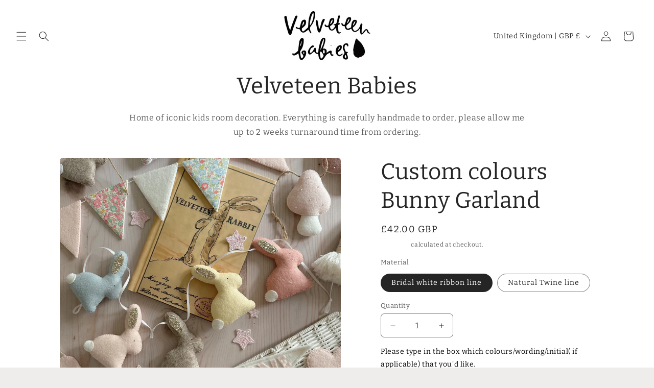

--- FILE ---
content_type: text/html; charset=UTF-8
request_url: https://app.inspon.com/dev-app/backend/api/api.php
body_size: 101
content:
{"product":{"title":"Custom colours Bunny Garland","featuredImage":{"id":"gid:\/\/shopify\/ProductImage\/33187840262326"},"options":[{"name":"Material","values":["Bridal white ribbon line","Natural Twine line"]}],"variants":[{"id":42049414103222,"option1":"Bridal white ribbon line","title":"Bridal white ribbon line","price":"42.00"},{"id":42049414135990,"option1":"Natural Twine line","title":"Natural Twine line","price":"42.00"}]},"collection":[{"title":"Home"},{"title":"The home of handmade Magic"},{"title":"View All"},{"title":"A"},{"title":"New"},{"title":"Bestsellers"},{"title":"Girls Room Ideas * not just for girls..."}]}

--- FILE ---
content_type: text/html; charset=UTF-8
request_url: https://app.inspon.com/dev-app/backend/api/api.php
body_size: 1508
content:
{"data":[{"fieldSize":"multiline","fieldname":"Your custom wording and colour choices:","fontColor":"#030303","textColor":"#080808","appVariant":[],"allVariants":true,"borderColor":"#020202","inpFieldType":"both","textFontSize":"14","tooltipColor":"#000","inputFontSize":"14","customLanguage":[],"textFieldWidth":"fill","backgroundColor":"#ffffff","textFieldMinMax":false,"allVariantValues":[],"borderRadiusSize":"8","customPriceAddon":"","placeholderColor":"#000000","productCondition":{"products":["Bat Magnet","Bear Garland \/ Magnets - Made to order in your choice of colours.","Bear Mobile","Bespoke Rainbow Decoration - Created in your custom colours. Made to order.","Bespoke Sleepy Cloud with Custom Drop Colours. Made to order.","Bespoke sleepy Crescent Moon in your custom colours - Made to order.","Bow Magnets","Polar Bear Garland","Toadstool Decoration","Toadstool Garland - made in your choice of colours","Bright Christmas Tree Decoration","Star Garland- Made in your choice of colours and lettering","Christmas Tree Decoration","Clouds mixed with Liberty droplets Mobile.","Custom Bunny Decoration","Custom Bunting - Made to Order","Custom colours Bunny Garland","Custom Droplet Garland - Choose your own colours","Custom Name\/Word Garland with a Star to each end.","Daisy Decoration- in your choice of colours","Daisy Garland - in your choice of colours.","Dinky Bunting Garland - in your choice of colours","Dinky Droplet Garland - in your choice of colours","Festive Magnets","Football Garland - Made in your choice of colours","Googly Eyes Magnet Set","Holly and Ivy Droplet Garland","Ice cream decoration in custom colours -Made to order.","Ice cream Garland- made in your choice of colours","Liberty Rainbow Decoration. Made to order.","Lightning Bolt Magnet","Little Sleepy Cloud Decoration - Created in your custom colours - Made to order.","Little Star Decoration","Magical Moon Decorations","Magical Star Decorations","Magnets Collection 1 (Made in your choice of colours)","Magnets Collection 2 (Made in your choice of colours)","Personalised Droplet Garland with Lettering","Personalised Name\/Word Droplet Garland","Polar Bear Decoration - Created in your custom colours.","Rocket Decoration - Created in your custom colours - Made to order.","Rocket Garland - made in your choice of colours, made to order","Rocket, Moon and Star Magnets (in your choice of colours)","Smiley Face Garland - In your choice of colours","Smiley Face Magnet Decoration","Tree Garland - Made in your choice of colours"],"condition":[],"collection":[],"prodTitleEqual":[],"prodTitleContains":[],"collectionTitleEqual":[],"collectionTitleContains":[]},"textFieldHeading":"Please type in the box which colours\/wording\/initial( if applicable) that you'd like. ","thisProductCheck":true,"thisVariantCheck":false,"allConditionCheck":false,"anyConditionCheck":false,"rightToLeftOption":false,"selectedAddonData":[],"textFieldRequired":false,"prodPriceAddonData":{"id":"","price":"","prodId":"","prodType":"","prodTitle":"","variantTitle":""},"textFieldMaxLength":false,"textFieldMinLength":false,"textMaxLengthChars":"50","textMinLengthChars":"1","allConditionVariant":false,"allVariantValuesNew":[],"anyConditionVariant":false,"fieldResizeDisabled":false,"thisCollectionCheck":false,"defaultTextfieldFont":"3","noneConditionVariant":false,"selectedProductsdata":[{"id":"15123730891127","title":"Bat Magnet"},{"id":"7351015112886","title":"Bear Garland \/ Magnets - Made to order in your choice of colours."},{"id":"7370192027830","title":"Bear Mobile"},{"id":"1617719754815","title":"Bespoke Rainbow Decoration - Created in your custom colours. Made to order."},{"id":"11162255303","title":"Bespoke Sleepy Cloud with Custom Drop Colours. Made to order."},{"id":"750927216744","title":"Bespoke sleepy Crescent Moon in your custom colours - Made to order."},{"id":"15237860360567","title":"Bow Magnets"},{"id":"7494595313846","title":"Polar Bear Garland"},{"id":"15205627527543","title":"Toadstool Decoration"},{"id":"15208994439543","title":"Toadstool Garland - made in your choice of colours"},{"id":"14859023876471","title":"Bright Christmas Tree Decoration"},{"id":"8100456235190","title":"Star Garland- Made in your choice of colours and lettering"},{"id":"7706060161206","title":"Christmas Tree Decoration"},{"id":"1931050156095","title":"Clouds mixed with Liberty droplets Mobile."},{"id":"7537936859318","title":"Custom Bunny Decoration"},{"id":"7950917075126","title":"Custom Bunting - Made to Order"},{"id":"7537943609526","title":"Custom colours Bunny Garland"},{"id":"1738163257407","title":"Custom Droplet Garland - Choose your own colours"},{"id":"7674250723510","title":"Custom Name\/Word Garland with a Star to each end."},{"id":"7318348300470","title":"Daisy Decoration- in your choice of colours"},{"id":"7316943798454","title":"Daisy Garland - in your choice of colours."},{"id":"7488928448694","title":"Dinky Bunting Garland - in your choice of colours"},{"id":"7299297247414","title":"Dinky Droplet Garland - in your choice of colours"},{"id":"8100507779254","title":"Festive Magnets"},{"id":"7590782206134","title":"Football Garland - Made in your choice of colours"},{"id":"7801449873590","title":"Googly Eyes Magnet Set"},{"id":"7479401676982","title":"Holly and Ivy Droplet Garland"},{"id":"1617732239423","title":"Ice cream decoration in custom colours -Made to order."},{"id":"1329377083496","title":"Ice cream Garland- made in your choice of colours"},{"id":"1919486918719","title":"Liberty Rainbow Decoration. Made to order."},{"id":"15123727778167","title":"Lightning Bolt Magnet"},{"id":"1618349359167","title":"Little Sleepy Cloud Decoration - Created in your custom colours - Made to order."},{"id":"7667056869558","title":"Little Star Decoration"},{"id":"7477475934390","title":"Magical Moon Decorations"},{"id":"7476774305974","title":"Magical Star Decorations"},{"id":"7720333967542","title":"Magnets Collection 1 (Made in your choice of colours)"},{"id":"7737027002550","title":"Magnets Collection 2 (Made in your choice of colours)"},{"id":"7517271949494","title":"Personalised Droplet Garland with Lettering"},{"id":"7473378099382","title":"Personalised Name\/Word Droplet Garland"},{"id":"7477528756406","title":"Polar Bear Decoration - Created in your custom colours."},{"id":"1617726603327","title":"Rocket Decoration - Created in your custom colours - Made to order."},{"id":"6154468917430","title":"Rocket Garland - made in your choice of colours, made to order"},{"id":"7737034571958","title":"Rocket, Moon and Star Magnets (in your choice of colours)"},{"id":"7594078601398","title":"Smiley Face Garland - In your choice of colours"},{"id":"7950295269558","title":"Smiley Face Magnet Decoration"},{"id":"14884093821303","title":"Tree Garland - Made in your choice of colours"}],"showOnAllFieldsCheck":false,"textFieldCustomPrice":false,"textFieldPlaceholder":"I am a sample text.","textFieldTranslation":false,"textFieldtoolTipInfo":"","textFieldtoolTipOption":false,"selectedCollectionsData":[],"textFieldRequiredMessage":"Please enter a text before adding to cart","data_id":"26578"}],"image_record":0,"notesAttr":"{\"notes\":false,\"buynowbutton\":false,\"anounceUpd\":false,\"newInstall\":false}","themeVersion":"1.0 theme"}